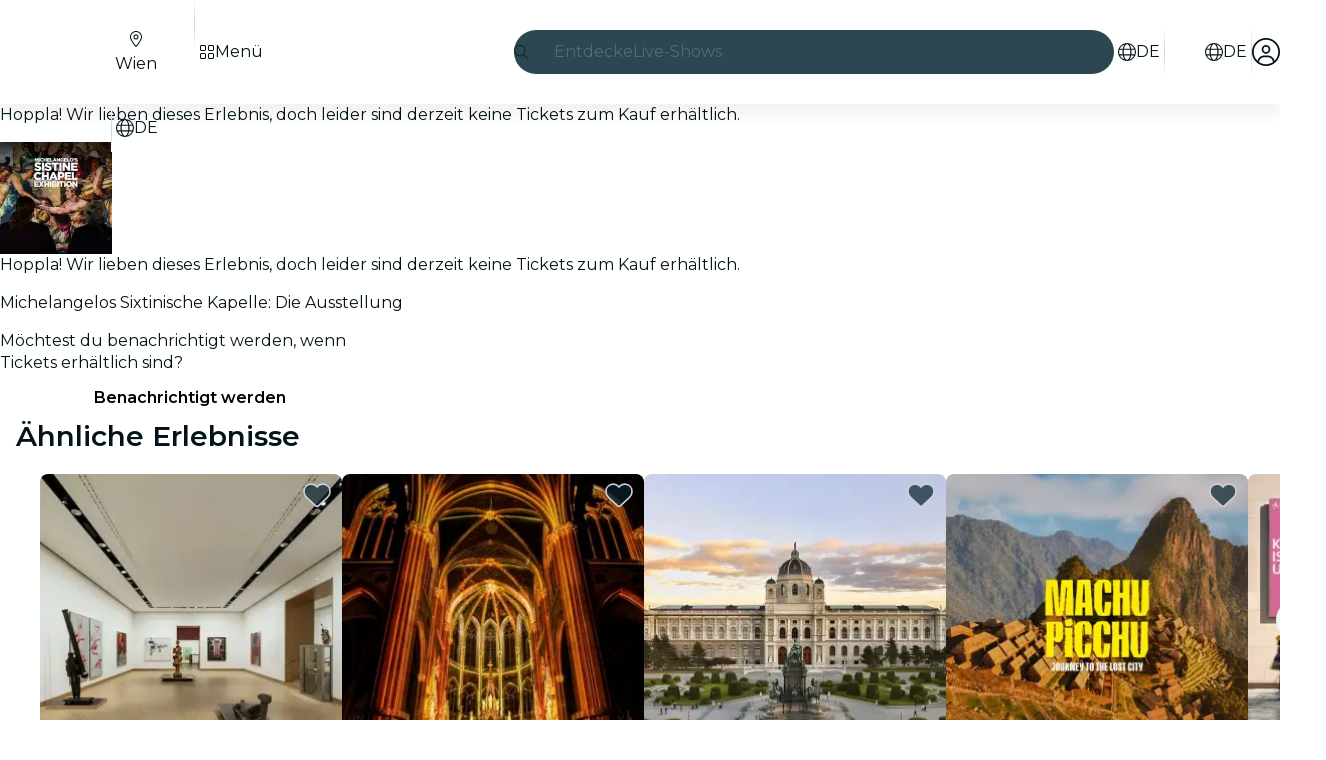

--- FILE ---
content_type: text/javascript
request_url: https://feverup.com/_astro/PlanCardFavoritesButtonContainer.B1fFJE1H.js
body_size: 619
content:
import{P as oo}from"./PlanCardFavoritesButtonContainer.aok8xCY6.js";import"./disclose-version.NZTpNUN0.js";import"./legacy.kkaBD5aU.js";import"./index.DIeogL5L.js";import"./context.eU-Gftou.js";import"./template.BGyh_hQ2.js";import"./attributes.DtEPVpnX.js";import"./events.D2xbR3X-.js";import"./shared.Cg88eCSv.js";import"./utils.lLPNNXqF.js";import"./class.C4WjK3f1.js";import"./style.D48UGKDW.js";import"./lifecycle.DW8uWMEu.js";import"./props.BROI0ER9.js";import"./store.DDpwCkTY.js";import"./index-client.DgpwJYZQ.js";import"./build-favorites-url.DgWEsNf1.js";import"./get-app-config.Bjbz07Uc.js";import"./app-config-store.CgFQpkeX.js";import"./with-transfer-state.2DGYaT0J.js";import"./client.DcPbuDeT.js";import"./index.3whys8t3.js";import"./server-app-config-store.OVZGUEUu.js";import"./user.C3MPBUpr.js";import"./tracker.DWK13Gj4.js";import"./buffer.BR-WhgkO.js";import"./cookie.gTd6HJsM.js";import"./get-encoded-cookie.ser9uo3Z.js";import"./local-storage.Bj8__veX.js";import"./i18n.DgCXrla7.js";import"./preload-helper.BlTxHScW.js";import"./i18n.fDRxMXVB.js";import"./get-language-from-locale.BOasHZQK.js";import"./languages.Cb2wcoBl.js";import"./handle-favorite-action.BAc0GVgc.js";import"./add-favorites-page-back-button-url.BoRzjjdH.js";import"./favorites-back-button-url.tATg-kHa.js";import"./tracker.nfz5AIIk.js";import"./http-client.Di7zmpzg.js";import"./with-authorization-headers.q1FsmH90.js";import"./with-authorization-refreshing.j4xh_UkK.js";import"./services.CHWdmhjV.js";import"./with-json-headers.CbCL9FPS.js";import"./Modals.BTIMhOEn.js";import"./await.CJ1sU4Jl.js";import"./if.CmOIq9DU.js";import"./each.BWtRSf8t.js";import"./snippet.CB1U88iH.js";import"./svelte-component._NazbIrG.js";import"./index.C0yu6f82.js";import"./Icon.Cg_W4CT9.js";/* empty css                       *//* empty css                       */export{oo as default};


--- FILE ---
content_type: text/javascript
request_url: https://feverup.com/_astro/CitySelectorModal.DXHbJlkX.js
body_size: 4159
content:
import"./disclose-version.NZTpNUN0.js";import"./legacy.kkaBD5aU.js";import{p as j,c as v,h as C,r as o,t as F,a as z,av as je,g as a,d as I,i as E,n as ze,m as $,s as X,l as Be,b as De,f as Re}from"./context.eU-Gftou.js";import{e as U}from"./events.D2xbR3X-.js";import{t as w,a as f,b as Xe,c as H}from"./template.BGyh_hQ2.js";import{a as He}from"./await.CJ1sU4Jl.js";import{i as k}from"./if.CmOIq9DU.js";import{e as te,i as re}from"./each.BWtRSf8t.js";import{s as K,r as Ue}from"./attributes.DtEPVpnX.js";import{b as Ge}from"./input.CNFkiW0A.js";import{b as Je}from"./this.bNCGck4E.js";import{i as B}from"./lifecycle.DW8uWMEu.js";import{p as _}from"./props.BROI0ER9.js";import{a as be,s as ue}from"./store.DDpwCkTY.js";import{o as Ke}from"./index-client.DgpwJYZQ.js";import{f as Ye}from"./faCircleXmark.eKcBSmVZ.js";import{f as Ve}from"./faMagnifyingGlass.Do9ztCFH.js";import{d as We}from"./debounce.3zoBDB4y.js";import{i as ee}from"./city-selector.D-iX7ka3.js";import{w as Ze}from"./what-plan-filter-gallery-filters.FXbfwgUL.js";import{b as $e}from"./build-search-url.GipXNQY_.js";import{w as et}from"./with-api-headers.B4bppEqU.js";import{w as tt}from"./with-http-response.X4LqaTB8.js";import"./app-config-store.CgFQpkeX.js";import"./server-app-config-store.OVZGUEUu.js";import{s as N}from"./render.DpqHGZcI.js";/* empty css                       */import{b as rt}from"./big-shoes-standing.8r_8zFYl.js";import"./i18n.DgCXrla7.js";import{t as G}from"./i18n.fDRxMXVB.js";import"./languages.Cb2wcoBl.js";import"./cookie.gTd6HJsM.js";import{a as at}from"./actions.BSGfDU9-.js";import{s as st,R as it}from"./referrer-data-storage.DltaPgtX.js";import{t as ot,M as lt}from"./tracker.nfz5AIIk.js";import{q as nt}from"./query-params.CkIOLW5a.js";import{s as ct}from"./slot.5JkZaEiY.js";import{t as ge,f as dt,a as ut}from"./index.BeiJMw6j.js";import{c as he}from"./index.CHzgDdPA.js";import{f as mt}from"./faXmark.oWR6TIRu.js";import{I as me}from"./Icon.Cg_W4CT9.js";/* empty css                       */import{M as vt}from"./ModalMain.Dlu28w5e.js";import"./index.DIeogL5L.js";import"./shared.Cg88eCSv.js";import"./utils.lLPNNXqF.js";import"./class.C4WjK3f1.js";import"./style.D48UGKDW.js";import"./index.3whys8t3.js";import"./adapt-ticket-transfer-info.DKHTXPuI.js";import"./get-excluded-params.Caws_QU-.js";import"./get-app-config.Bjbz07Uc.js";import"./with-json-headers.CbCL9FPS.js";import"./with-transfer-state.2DGYaT0J.js";import"./client.DcPbuDeT.js";import"./runtime.BvkJQHGu.js";import"./preload-helper.BlTxHScW.js";import"./buffer.BR-WhgkO.js";import"./preserved-query-params.3rFEecn8.js";/* empty css                       */function ft(t){const e=new Map;return function(...r){const c=JSON.stringify(r);let l=e.get(c);return l||(l=t(...r),e.set(c,l)),l}}function _t(t){return{id:t.city_id,code:t.city_code,slug:t.slug,name:t.city_name,thumbnail:t.thumbnail_url,language:t.language,regionAbbreviation:t.region_abbreviation,countryName:t.country_name,hidden:t.hidden,slugLanguage:t.slug_language,isTopCity:t.is_top_city}}function pt(t){return{results:t.fields.map(e=>({type:e.type,name:e.name,usesLocation:e.uses_location,count:e.count,cities:e.results.filter(r=>!r.hidden).map(_t)})),trackId:t.track_id,experimentTags:t.experiment_tags,hasResults:t.has_results}}async function yt(t,e,r="",c,l){const d=$e(`/${c==="IN"?"v1/city_india/":"v1/city/"}`),s={query:r,locale:t,city_code:e?.code,only_suggested:l},m=await fetch(d,{method:"POST",headers:et({"Accept-Language":t}),body:JSON.stringify(s)});return await tt(m,pt)}const gt=ft(yt);var ht=w('<div class="no-results svelte-1cu5yr7" data-testid="no-results"><img class="svelte-1cu5yr7"> <div class="no-results__messages svelte-1cu5yr7"><h3 class="no-results__title svelte-1cu5yr7"> </h3> <span class="no-results__description svelte-1cu5yr7"> </span></div></div>');function bt(t,e){j(e,!1);let r=_(e,"title",8),c=_(e,"description",8),l=_(e,"image",8);B();var u=ht(),d=v(u),s=C(d,2),m=v(s),g=v(m,!0);o(m);var h=C(m,2),n=v(h,!0);o(h),o(s),o(u),F(()=>{K(d,"src",l()?.src),K(d,"alt",r()),N(g,r()),N(n,c())}),f(t,u),z()}var xt=w('<span class="city-selector-list-item__region svelte-ln8fcd"><!> </span>'),kt=w('<li class="city-selector-list-item svelte-ln8fcd" data-testid="city-selector-modal-list-item"><a class="city-selector-list-item__link svelte-ln8fcd"> <!></a></li>');function xe(t,e){j(e,!1);let r=_(e,"city",8),c=_(e,"currentCity",8,null),l=_(e,"excludedQueryParams",8,void 0);function u(){st(it.CITY,r().id,{referrer:"city_selector"}),ot(new lt("web_select_city",{current_city:c()?.code??"",new_city:r().code},{transport:"sendBeacon"}))}B();var d=kt(),s=v(d),m=v(s),g=C(m);{var h=n=>{var i=xt(),x=v(i);{var y=S=>{var M=Xe();F(()=>N(M,`${r().regionAbbreviation??""},`)),f(S,M)};k(x,S=>{r().regionAbbreviation&&S(y)})}var b=C(x);o(i),F(()=>N(b,` ${r().countryName??""}`)),f(n,i)};k(g,n=>{r().countryName&&n(h)})}o(s),at(s,(n,i)=>nt?.(n,i),()=>({excludedParams:l()})),je(()=>U("click",s,()=>u())),o(d),F(()=>{K(s,"href",`/${r().slugLanguage}/${r().slug}`),N(m,`${r().name??""}, `)}),f(t,d),z()}var Ct=w('<div class="city-selector-no-results__suggestions svelte-llmkco"><h3 class="city-selector-no-results__title svelte-llmkco"> </h3> <ul class="city-selector-no-results__list svelte-llmkco"></ul></div>'),wt=w('<div class="city-selector-no-results svelte-llmkco"><div class="city-selector-no-results__no-results svelte-llmkco"><!></div> <hr class="svelte-llmkco"> <!></div>');function St(t,e){j(e,!1);let r=_(e,"suggestedCities",24,()=>[]);B();var c=wt(),l=v(c),u=v(l);const d=I(()=>G("citySelector.noResults.title")),s=I(()=>G("citySelector.noResults.description"));bt(u,{get title(){return a(d)},get description(){return a(s)},image:rt}),o(l);var m=C(l,4);{var g=h=>{var n=Ct(),i=v(n),x=v(i,!0);o(i);var y=C(i,2);te(y,5,r,re,(b,S)=>{xe(b,{get city(){return a(S)}})}),o(y),o(n),F(b=>N(x,b),[()=>G("citySelector.listTitle")],I),f(h,n)};k(m,h=>{r().length&&h(g)})}o(c),f(t,c),z()}var Pt=w('<div data-testid="crawlable-modal-backdrop" class="crawlable-modal-backdrop svelte-1oxjrfs" aria-hidden="true"></div> <div role="dialog" class="crawlable-modal svelte-1oxjrfs" aria-modal="true" tabindex="-1"><div role="document" class="crawlable-modal-dialog svelte-1oxjrfs"><div class="crawlable-modal-content svelte-1oxjrfs"><!></div></div></div>',1);function Mt(t,e){j(e,!1);const[r,c]=be(),l=()=>ue(u(),"$isOpen",r);let u=_(e,"isOpen",8),d=_(e,"onClose",8,void 0),s=_(e,"onOutroEnd",8,void 0);const m=()=>{u().set(!1),d()?.()};function g(y){y.key==="Escape"&&m()}function h(y){return ut(y,{y:400,duration:400,easing:he})}B();var n=H(),i=E(n);{var x=y=>{var b=Pt(),S=E(b),M=C(S,2),Y=v(M),L=v(Y),q=v(L);ct(q,e,"default",{}),o(L),o(Y),o(M),ge(3,S,()=>dt,()=>({duration:400,easing:he})),U("click",S,m),ge(3,M,()=>h),U("outroend",M,function(...Q){s()?.apply(this,Q)}),U("keydown",M,g),f(y,b)};k(i,y=>{l()&&y(x)})}f(t,n),z(),c()}var Ot=w('<p class="crawlable-modal-header__title svelte-zbxh7k" data-testid="crawlable-modal-header"> </p>'),It=w('<button data-testid="crawlable-modal-header-close-icon" class="crawlable-modal-header__close svelte-zbxh7k"><!></button>'),Et=w('<header class="crawlable-modal-header svelte-zbxh7k"><!> <!></header>');function Qt(t,e){j(e,!1);let r=_(e,"isOpen",8),c=_(e,"title",8,""),l=_(e,"shouldDisplayCloseButton",8,!0);const u=()=>r().set(!1);B();var d=Et(),s=v(d);{var m=n=>{var i=Ot(),x=v(i,!0);o(i),F(()=>N(x,c())),f(n,i)};k(s,n=>{c()&&n(m)})}var g=C(s,2);{var h=n=>{var i=It(),x=v(i);me(x,{icon:mt.faXmark}),o(i),U("click",i,u),f(n,i)};k(g,n=>{l()&&n(h)})}o(d),f(t,d),z()}var Tt=w('<div class="city-selector-results svelte-10ofqut" data-testid="city-selector-results"><p class="city-selector-results__title svelte-10ofqut"> </p> <ul class="city-selector-results__list svelte-10ofqut" data-testid="city-selector-results__list"></ul></div>');function ce(t,e){j(e,!1);let r=_(e,"field",8),c=_(e,"excludedQueryParams",8,void 0),l=_(e,"currentCity",8,null);B();var u=Tt(),d=v(u),s=v(d,!0);o(d);var m=C(d,2);te(m,5,()=>r().cities,re,(g,h)=>{xe(g,{get city(){return a(h)},get excludedQueryParams(){return c()},get currentCity(){return l()}})}),o(m),o(u),F(()=>N(s,r().name)),f(t,u),z()}var Ft=w('<p class="city-selector-skeleton svelte-ddcojz" data-testid="skeleton-item"></p> <hr data-testid="hr" class="svelte-ddcojz">',1);function de(t,e){let r=_(e,"skeletonItems",8);var c=H(),l=E(c);te(l,1,()=>Array(r()),re,(u,d,s)=>{var m=Ft(),g=E(m);K(g,"key",s),ze(2),f(u,m)}),f(t,c)}var Nt=w('<div class="city-selector-form__field_list svelte-19iaa4m"><!> <!></div>'),Lt=w('<div class="city-selector-form__field_list svelte-19iaa4m"></div>'),qt=w('<div class="city-selector-form svelte-19iaa4m" id="city-selector-form" data-testid="city-selector-form-modal"><div class="city-selector-form__field svelte-19iaa4m"><div class="city-selector-form__input-icon svelte-19iaa4m"><!> <input class="city-selector-form__input svelte-19iaa4m" data-testid="city-input"></div> <!></div> <!> <!></div>'),At=w("<!> <!>",1);function Ur(t,e){j(e,!1);const[r,c]=be(),l=()=>ue(ee,"$isCitySelectorOpen",r),u=()=>ue(Ze,"$wpfFilters",r);let d=_(e,"language",8),s=_(e,"city",8,null),m=_(e,"countryCodeForCitySelectorFilter",8,null),g=_(e,"excludedQueryParams",8,void 0),h=_(e,"suggestedCities",8);const n=25;let i=$(null),x=$(),y=$(),b=$("");const S=async L=>{const q={results:[],trackId:"",experimentTags:[],hasResults:!1};try{const Q=await gt(d(),s(),L,m());return Q.ok?Q.body:q}catch{return q}},M=()=>{X(b,""),X(i,null),a(y)?.focus()},Y=We(async function(){X(i,S(a(b)))},500);Ke(()=>ee.subscribe(async q=>{q&&!a(x)&&X(x,await S())})),Be(()=>(l(),a(y)),()=>{l()?Re().then(()=>{a(y)?.focus()}):M()}),De(),B(),Mt(t,{isOpen:ee,children:(L,q)=>{var Q=At(),ve=E(Q);const ke=I(()=>G("citySelector.chooseYourCity"));Qt(ve,{get title(){return a(ke)},isOpen:ee});var Ce=C(ve,2);vt(Ce,{children:(we,jt)=>{var ae=qt(),se=v(ae),ie=v(se),fe=v(ie);me(fe,{class:"search-icon",icon:Ve.faMagnifyingGlass});var J=C(fe,2);Ue(J),Je(J,p=>X(y,p),()=>a(y)),o(ie);var Se=C(ie,2);{var Pe=p=>{me(p,{class:"cross-icon",icon:Ye.faCircleXmark,$$events:{click:M}})};k(Se,p=>{a(b)&&p(Pe)})}o(se);var _e=C(se,2);{var Me=p=>{var T=Nt(),D=v(T);{var O=P=>{de(P,{skeletonItems:6})},V=P=>{const A=I(()=>u().excludedFilterQueryParams??g());ce(P,{get field(){return a(x).results[0]},get excludedQueryParams(){return a(A)},get currentCity(){return s()}})};k(D,P=>{a(x)?P(V,!1):P(O)})}var W=C(D,2);{var oe=P=>{const A=I(()=>({name:G("citySelector.listTitle"),cities:h()})),Z=I(()=>u().excludedFilterQueryParams??g());ce(P,{get field(){return a(A)},get excludedQueryParams(){return a(Z)},get currentCity(){return s()}})};k(W,P=>{h().length&&P(oe)})}o(T),f(p,T)};k(_e,p=>{a(b)||p(Me)})}var Oe=C(_e,2);{var Ie=p=>{var T=H(),D=E(T);He(D,()=>a(i),O=>{de(O,{skeletonItems:n})},(O,V)=>{var W=H(),oe=E(W);{var P=A=>{var Z=H(),Qe=E(Z);{var Te=R=>{var le=Lt();te(le,5,()=>a(V).results,re,(Ne,pe)=>{var ye=H(),Le=E(ye);{var qe=ne=>{const Ae=I(()=>u().excludedFilterQueryParams??g());ce(ne,{get field(){return a(pe)},get excludedQueryParams(){return a(Ae)},get currentCity(){return s()}})};k(Le,ne=>{a(pe)?.cities?.length&&ne(qe)})}f(Ne,ye)}),o(le),f(R,le)},Fe=R=>{St(R,{})};k(Qe,R=>{a(V).hasResults?R(Te):R(Fe,!1)})}f(A,Z)};k(oe,A=>{a(b)&&A(P)})}f(O,W)}),f(p,T)},Ee=(p,T)=>{{var D=O=>{de(O,{skeletonItems:n})};k(p,O=>{!a(i)&&a(b)&&O(D)},T)}};k(Oe,p=>{a(i)?p(Ie):p(Ee,!1)})}o(ae),F(p=>K(J,"placeholder",p),[()=>G("citySelector.input.placeholder")],I),Ge(J,()=>a(b),p=>X(b,p)),U("input",J,Y),f(we,ae)},$$slots:{default:!0}}),f(L,Q)},$$slots:{default:!0}}),z(),c()}export{Ur as default};


--- FILE ---
content_type: text/javascript
request_url: https://feverup.com/_astro/recommender.BER4ALGn.js
body_size: 467
content:
import{g as o}from"./get-app-config.Bjbz07Uc.js";import"./server-app-config-store.OVZGUEUu.js";import{h as d}from"./http-client.Di7zmpzg.js";const r=d({baseUrl:()=>`${o().api.recommender.url}`,beforeRequest:(e,a)=>{const t=new Headers(a?.headers);t.has("X-Platform")||e.headers.set("X-Platform","web"),t.has("X-Brand")||e.headers.set("X-Brand",o().id),t.has("X-Application-Id")||e.headers.set("X-Application-Id",o().appId),t.has("Accept")||e.headers.set("Accept","application/json");const n=a?.method==="POST"||a?.method==="PUT",s=!!a?.body&&!t?.has("Content-Type");n&&s&&e.headers.set("Content-Type","application/json")}});export{r as h};


--- FILE ---
content_type: text/javascript
request_url: https://feverup.com/_astro/load-user-favorites.B4yPyIwY.js
body_size: 582
content:
import{w as s}from"./with-authorization-headers.q1FsmH90.js";import{w as e}from"./with-authorization-refreshing.j4xh_UkK.js";import{a as i,H as u}from"./http-client.Di7zmpzg.js";import"./app-config-store.CgFQpkeX.js";import"./server-app-config-store.OVZGUEUu.js";import{w as n}from"./with-json-headers.CbCL9FPS.js";import{b as m,u as a}from"./build-favorites-url.DgWEsNf1.js";import{a as f}from"./user.C3MPBUpr.js";function p(t){return!t||t.error?[]:t.results.map(r=>r)}function h(){const t=m("/1.0/plans");return e(()=>i({request:new Request(t,{method:"GET",headers:n(s())}),bodyAdapter:p}))}async function E(){if(!f.get()){a.set({favorites:[]});return}const r=await h(),o=r.status===u.RESPONSE_SUCCESS?r.body:[];a.set({favorites:o})}export{E as l};


--- FILE ---
content_type: text/javascript
request_url: https://feverup.com/_astro/open-cookies-management-modal.4p6qgMWw.js
body_size: 864
content:
const __vite__mapDeps=(i,m=__vite__mapDeps,d=(m.f||(m.f=["_astro/CookiesManagementModal.DA9nDZ4B.js","_astro/disclose-version.NZTpNUN0.js","_astro/legacy.kkaBD5aU.js","_astro/index.DIeogL5L.js","_astro/context.eU-Gftou.js","_astro/render.DpqHGZcI.js","_astro/events.D2xbR3X-.js","_astro/shared.Cg88eCSv.js","_astro/template.BGyh_hQ2.js","_astro/utils.lLPNNXqF.js","_astro/class.C4WjK3f1.js","_astro/lifecycle.DW8uWMEu.js","_astro/props.BROI0ER9.js","_astro/store.DDpwCkTY.js","_astro/index-client.DgpwJYZQ.js","_astro/faArrowUpRightFromSquare.gCqeXlrv.js","_astro/Modals.BTIMhOEn.js","_astro/await.CJ1sU4Jl.js","_astro/if.CmOIq9DU.js","_astro/each.BWtRSf8t.js","_astro/snippet.CB1U88iH.js","_astro/svelte-component._NazbIrG.js","_astro/Button.BYG4lQaQ.js","_astro/slot.5JkZaEiY.js","_astro/actions.BSGfDU9-.js","_astro/attributes.DtEPVpnX.js","_astro/style.D48UGKDW.js","_astro/Icon.Cg_W4CT9.js","_astro/i18n.DgCXrla7.js","_astro/preload-helper.BlTxHScW.js","_astro/i18n.fDRxMXVB.js","_astro/client.DcPbuDeT.js","_astro/languages.Cb2wcoBl.js","_astro/cookie.gTd6HJsM.js","_astro/Modal.CEyRkUVY.js","_astro/index.BeiJMw6j.js","_astro/this.bNCGck4E.js","_astro/index.CHzgDdPA.js","_astro/ModalHeader.bpDE-d1I.js","_astro/faXmark.oWR6TIRu.js","_astro/index.C0yu6f82.js","_astro/ModalFooter.DNBoRC6J.js","_astro/ModalMain.Dlu28w5e.js","_astro/useSmoothModal.DHKXtod2.js","_astro/tracker.nfz5AIIk.js","_astro/buffer.BR-WhgkO.js","_astro/get-consented-cookies.BZbZ_ru0.js","_astro/tracker.BJd-52yu.js","_astro/tracker.DWK13Gj4.js","_astro/get-app-config.Bjbz07Uc.js","_astro/app-config-store.CgFQpkeX.js","_astro/with-transfer-state.2DGYaT0J.js","_astro/index.3whys8t3.js","_astro/get-encoded-cookie.ser9uo3Z.js","_astro/faChevronRight.BEAbK1EI.js"])))=>i.map(i=>d[i]);
import{_ as m}from"./preload-helper.BlTxHScW.js";import{m as r}from"./Modals.BTIMhOEn.js";import"./disclose-version.NZTpNUN0.js";function _(o,e){r.open(()=>m(()=>import("./CookiesManagementModal.DA9nDZ4B.js"),__vite__mapDeps([0,1,2,3,4,5,6,7,8,9,10,11,12,13,14,15,16,17,18,19,20,21,22,23,24,25,26,27,28,29,30,31,32,33,34,35,36,37,38,39,40,41,42,43,44,45,46,47,48,49,50,51,52,53,54])),{cookiesPolicyLink:o,onClose:e})}export{_ as o};


--- FILE ---
content_type: text/javascript
request_url: https://feverup.com/_astro/PlanMembershipsLabel.BLO1ipcF.js
body_size: 852
content:
import"./disclose-version.NZTpNUN0.js";import"./legacy.kkaBD5aU.js";import{c as y,r as P,t as d,p as $,l as D,b as w,i as b,a as x,g as N,m as S,s as k,h as I,d as L}from"./context.eU-Gftou.js";import{s as q}from"./render.DpqHGZcI.js";import{i as z}from"./if.CmOIq9DU.js";import{t as _,a as f,c as C}from"./template.BGyh_hQ2.js";import{i as M}from"./lifecycle.DW8uWMEu.js";import{a as j,s as A}from"./store.DDpwCkTY.js";import{e as B}from"./index.BthpWEF4.js";import"./i18n.DgCXrla7.js";import{t as E}from"./i18n.fDRxMXVB.js";import"./languages.Cb2wcoBl.js";import"./cookie.gTd6HJsM.js";import{I as F}from"./Icon.Cg_W4CT9.js";import{m as G}from"./memberships-plan-discounts-store.2KeM-ZGY.js";import{s as H}from"./slot.5JkZaEiY.js";import{s as J}from"./attributes.DtEPVpnX.js";import{s as K}from"./class.C4WjK3f1.js";import{s as O}from"./style.D48UGKDW.js";import{p as m}from"./props.BROI0ER9.js";/* empty css                        */import"./index.DIeogL5L.js";import"./events.D2xbR3X-.js";import"./shared.Cg88eCSv.js";import"./utils.lLPNNXqF.js";import"./preload-helper.BlTxHScW.js";import"./client.DcPbuDeT.js";/* empty css                       */import"./index.3whys8t3.js";var Q=_("<span><!></span>");function R(i,e){let s=m(e,"type",8,void 0),l=m(e,"fg",8,null),a=m(e,"bg",8,null),r=m(e,"className",8,void 0);var t=Q();let o;var p=y(t);H(p,e,"default",{}),P(t),d(()=>{K(t,1,`label ${s()==="warning"?"label--warning":""} ${(r()||"")??""}`,"svelte-1s9uurz"),J(t,"data-testid",`plan-custom-label-${s()}`),o=O(t,"",o,{color:l(),"background-color":a()})}),f(i,t)}var T=_("<!> ",1);function wt(i,e){$(e,!1);const[s,l]=j(),a=()=>A(G,"$membershipsPlanDiscountsStore",s),r=S();D(()=>a(),()=>{k(r,a())}),w(),M();var t=C(),o=b(t);{var p=n=>{R(n,{className:"label--member",children:(g,U)=>{var c=T(),u=b(c);F(u,{icon:B});var v=I(u);d(h=>q(v,` ${h??""}`),[()=>E("plan.memberships.label")],L),f(g,c)},$$slots:{default:!0}})};z(o,n=>{N(r)?.length&&n(p)})}f(i,t),x(),l()}export{wt as default};


--- FILE ---
content_type: text/javascript
request_url: https://feverup.com/_astro/this.bNCGck4E.js
body_size: 170
content:
import{av as t,aw as S,I as b,a9 as h,S as k}from"./context.eU-Gftou.js";function u(r,a){return r===a||r?.[k]===a}function d(r={},a,f,T){return t(()=>{var i,s;return S(()=>{i=s,s=[],b(()=>{r!==f(...s)&&(a(r,...s),i&&u(f(...i),r)&&a(null,...i))})}),()=>{h(()=>{s&&u(f(...s),r)&&a(null,...s)})}}),r}export{d as b};


--- FILE ---
content_type: text/javascript
request_url: https://feverup.com/_astro/PlanSimilarPlansList.astro_astro_type_script_index_0_lang.CYWmRnvZ.js
body_size: 298
content:
import"./user.C3MPBUpr.js";import"./app-config-store.CgFQpkeX.js";import"./server-app-config-store.OVZGUEUu.js";import"./disclose-version.NZTpNUN0.js";import"./i18n.DgCXrla7.js";import"./i18n.fDRxMXVB.js";import"./languages.Cb2wcoBl.js";import"./cookie.gTd6HJsM.js";import{f as t}from"./favorites-button-click-handler.CzZ_ZPn_.js";import{p as o}from"./plan-similar-plan-click-handler.Dh7_FCds.js";import"./legacy.kkaBD5aU.js";import"./index.DIeogL5L.js";import"./tracker.DWK13Gj4.js";import"./get-app-config.Bjbz07Uc.js";import"./buffer.BR-WhgkO.js";import"./get-encoded-cookie.ser9uo3Z.js";import"./local-storage.Bj8__veX.js";import"./index.3whys8t3.js";import"./with-transfer-state.2DGYaT0J.js";import"./client.DcPbuDeT.js";import"./preload-helper.BlTxHScW.js";import"./tracker.nfz5AIIk.js";import"./referrer-data-storage.DltaPgtX.js";document.querySelectorAll("[data-similar-plan]").forEach(r=>r.addEventListener("click",o));document.querySelectorAll("[data-favorite-button]").forEach(r=>r.addEventListener("favoriteToggled",t));


--- FILE ---
content_type: text/javascript
request_url: https://feverup.com/_astro/Footer.astro_astro_type_script_index_0_lang.BZKpf1-F.js
body_size: 390
content:
import"./disclose-version.NZTpNUN0.js";import"./legacy.kkaBD5aU.js";import{t as i,M as r}from"./tracker.nfz5AIIk.js";import"./tracker.DWK13Gj4.js";import"./cookie.gTd6HJsM.js";import{o as e}from"./open-cookies-management-modal.4p6qgMWw.js";import"./index.DIeogL5L.js";import"./buffer.BR-WhgkO.js";import"./get-app-config.Bjbz07Uc.js";import"./app-config-store.CgFQpkeX.js";import"./with-transfer-state.2DGYaT0J.js";import"./client.DcPbuDeT.js";import"./index.3whys8t3.js";import"./preload-helper.BlTxHScW.js";import"./Modals.BTIMhOEn.js";import"./context.eU-Gftou.js";import"./template.BGyh_hQ2.js";import"./await.CJ1sU4Jl.js";import"./if.CmOIq9DU.js";import"./each.BWtRSf8t.js";import"./snippet.CB1U88iH.js";import"./svelte-component._NazbIrG.js";import"./props.BROI0ER9.js";import"./store.DDpwCkTY.js";const o=document.querySelector("[data-cookies-management-clicked]");o?.addEventListener("click",()=>e(o.dataset.cookiesManagementClicked));document.querySelectorAll("[data-footer-link-clicked]").forEach(t=>t.addEventListener("click",()=>{i(new r("web_tap_on_footer_link",{city:t.dataset.footerLinkCity??null,link:t.href}))}));
